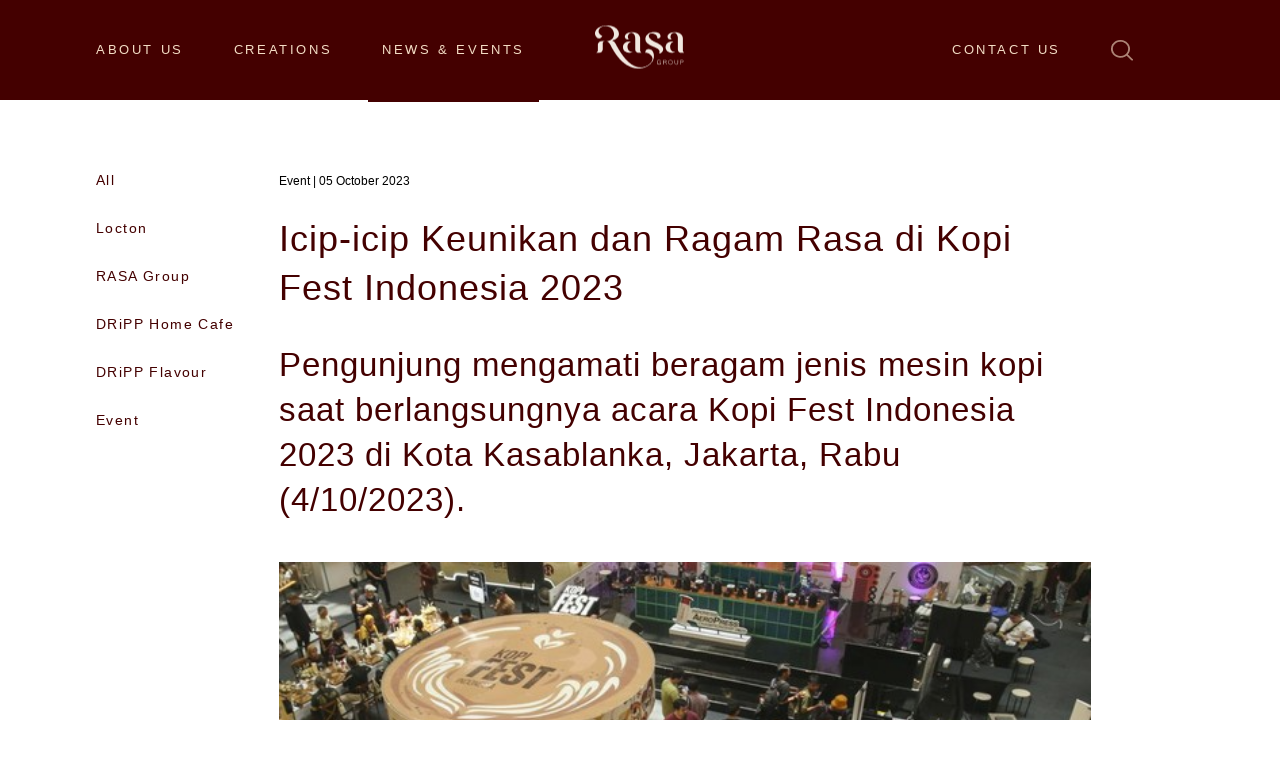

--- FILE ---
content_type: text/html; charset=UTF-8
request_url: https://rasagroup.co.id/news/76/icip-icip-keunikan-dan-ragam-rasa-di-kopi-fest-indonesia-2023
body_size: 2971
content:
<!DOCTYPE html><html lang="en"><head><meta charset="utf-8"><meta http-equiv="X-UA-Compatible" content="IE=edge,chrome=1"><title>News & Events - PT Multi Citra Rasa</title><meta name="description" content="Rasa Group"><meta name="keywords" content="Rasa Group"/><meta name="viewport" content="width=device-width, initial-scale=1, minimum-scale=1"><base href="https://www.rasagroup.co.id/"/><link rel="stylesheet" media="screen"href="includes/css/styles.css"><link rel="stylesheet" media="print" href="includes/css/print.css"/><link rel="shortcut icon" href="/assets/images/favicon.ico" type="image/x-icon"><meta property="og:url" content="https://www.rasagroup.co.idnews/76/icip-icip-keunikan-dan-ragam-rasa-di-kopi-fest-indonesia-2023"/><meta property="og:type" content="article"/><meta property="og:title" content="ICIP-ICIP KEUNIKAN DAN RAGAM RASA DI KOPI FEST INDONESIA 2023"/><meta property="og:description" content="Jakarta - Setelah sukses di Medan, Semarang dan Bandung, Kopi Fest Indonesia 2023 kini menggelar acara puncak di Jakarta.Kopi Fest Indonesia 2023 tersebut berlangsung 4 hingga 8 Oktober 2023 sebagai ajang berkumpulnya para pelaku industri UMKM dan pecinta kopi dengan menghadirkan berbagai jenis kopi serta alat pembuat kopi."/><meta property="og:image" content="https://www.rasagroup.co.id/assets/news/G-kopi-fest-indonesia-2023-hadir-di-jakarta-yiw2.jpg"/></head><body id="top"><header><nav class="top-menu"><div><a href="about">About Us</a><div class="sub-menu"><div class="swrapper"><div class="sub-menu-scroll"><a href="about/certification"><figure><img src="./assets/articles/" alt="image"><figcaption>Certification</figcaption></figure></a><a href="about/our-customer"><figure><img src="./assets/articles/" alt="image"><figcaption>Our Customer</figcaption></figure></a><a href="about/milestone"><figure><img src="./assets/articles/" alt="image"><figcaption>Milestone</figcaption></figure></a></div></div></div></div><div><a href="brands">Creations</a><div class="sub-menu"><div class="swrapper"><div class="sub-menu-scroll"><a href="brands/chocolatie-maison"><figure><img src="./assets/brands/Chocolatie-Maison.png" alt="image"><figcaption>Chocolatie Maison</figcaption></figure></a><a href="brands/ramoe"><figure><img src="./assets/brands/RAMOE.png" alt="image"><figcaption>Ramoe</figcaption></figure></a><a href="brands/dripp-flavour"><figure><img src="./assets/brands/Logo-DRiPP-290-px.png" alt="image"><figcaption>DRiPP Flavour</figcaption></figure></a><a href="brands/flavorshot"><figure><img src="./assets/brands/Logo-Flavorshoot.png" alt="image"><figcaption>FLAVORSHOT</figcaption></figure></a><a href="brands/multibev"><figure><img src="./assets/brands/Logo-Multibev-290px.png" alt="image"><figcaption>MULTIBEV</figcaption></figure></a></div></div></div></div><div><a href="news" class="act">News & Events</a></div></nav><a href="/" class="com-logo"><img src="/assets/images/logo_RASA.png" alt="PT Multi Citra Rasa" width="90" height="43"/></a><nav class="top-menu"><div><a href="contact-us">Contact Us</a></div><div><a href="#" class="openFrm"><img src="/assets/images/search.png" alt="search"/></a></div><form action="/search/go" method="post" class="frmSearch"><img src="/assets/images/search.png" alt="search"/><input type="text" name="keyword"><button type="button" class="closeFrm"><img src="/assets/images/scclose.png" alt="close"/></button></form></nav><button class="btn-menu hamburger" type="button"><span class="hamburger-box"><span class="hamburger-inner"></span></span></button></header><nav class="menu-slider"><div><ul><li><a href="about">About Us</a><ul><li><a href="about/certification">Certification</a></li><li><a href="about/our-customer">Our Customer</a></li><li><a href="about/milestone">Milestone</a></li></ul></li><li><a href="brands">Creations</a><ul><li><a href="brands/chocolatie-maison">Chocolatie Maison</a></li><li><a href="brands/ramoe">Ramoe</a></li><li><a href="brands/dripp-flavour">DRiPP Flavour</a></li><li><a href="brands/flavorshot">FLAVORSHOT</a></li><li><a href="brands/multibev">MULTIBEV</a></li></ul></li><li><a href="news">News & Events</a></li><li><a href="contact-us">Contact Us</a></li><li><a href="search">Search</a></li></ul></div></nav><main class="news"><section class="content-2col"><aside><h3><span></span></h3><div><ul><li><a href="https://www.rasagroup.co.id/news/all" title="All">All</a></li><li><a href="https://www.rasagroup.co.id/news/locton" title="Locton">Locton</a></li><li><a href="https://www.rasagroup.co.id/news/rasa-group" title="RASA Group">RASA Group</a></li><li><a href="https://www.rasagroup.co.id/news/dripp-home-cafe" title="DRiPP Home Cafe">DRiPP Home Cafe</a></li><li><a href="https://www.rasagroup.co.id/news/dripp-flavour" title="DRiPP Flavour">DRiPP Flavour</a></li><li><a href="https://www.rasagroup.co.id/news/event" title="Event">Event</a></li></ul></div></aside><div class="content news-read"><div class="cat-date">Event | 05 October 2023</div><h1>Icip-icip Keunikan dan Ragam Rasa di Kopi Fest Indonesia 2023</h1><h2>Pengunjung mengamati beragam jenis mesin kopi saat berlangsungnya acara Kopi Fest Indonesia 2023 di Kota Kasablanka, Jakarta, Rabu (4/10/2023).</h2><img src="./assets/news/icip-icip-keunikan-dan-ragam-rasa-di-kopi-fest-indonesia-2023_169.jpeg" alt="image"/><p>Jakarta - Setelah sukses di Medan, Semarang dan Bandung, Kopi Fest Indonesia 2023 kini menggelar acara puncak di Jakarta.<br/>Kopi Fest Indonesia 2023 tersebut berlangsung 4 hingga 8 Oktober 2023 sebagai ajang berkumpulnya para pelaku industri UMKM dan pecinta kopi dengan menghadirkan berbagai jenis kopi serta alat pembuat kopi.</p><p>Setelah menggelar acara di Medan, Semarang, dan Bandung, kali ini Kopi Fest Indonesia 2023 menggelar kegiatan puncaknya di Jakarta.&nbsp;</p><p>Pengunjung akan mendapatkan pengalaman baru dan terlibat mengikuti berbagai aktivitas dalam industri berbasis kopi di Indonesia, termasuk menikmati keunikan beragam rasa kopi yang ada dalam kegiatan tersebut.</p><p>Nantinya pengunjung juga dapat menonton final 2 kompetisi meracik kopi dan minuman prestisius berskala nasional hingga internasional.&nbsp;</p><p>Ajang Indonesia AeroPress Championship akan mempertemukan berbagai kalangan untuk bersaing dalam sebuah kompetisi unik, mulai dari penyeduh kopi rumahan hingga para profesional yang menggunakan AeroPress, alat kopi yang populer di antara para pecinta kopi.</p><p>Para pemenang dari tiap kota tersebut akan ditandingkan kembali dalam babak final di Jakarta tanggal 5 Oktober 2023. Pemenang dari babak ini akan dikirimkan menjadi perwakilan Indonesia di Melbourne, Australia, untuk berlaga di World AeroPress Championship 2023 dan berhadapan para juara dari negara-negara lain.</p><p>&nbsp;</p><p>Rifkianto Nugroho<br/>detikTravel</p><p>https://travel.detik.com/fototravel/d-6965154/icip-icip-keunikan-dan-ragam-rasa-di-kopi-fest-indonesia-2023/1</p></div><div class="sharethis"><div data-network="linkedin" class="st-custom-button"><img src="/assets/images/s_in.png" alt="E-mail" title="E-mail"></div><div data-network="facebook" class="st-custom-button"><img src="/assets/images/s_fb.png" alt="Facebook" title="Facebok"></div><div data-network="twitter" class="st-custom-button"><img src="/assets/images/s_twitter.png" alt="Twitter" title="Twitter"></div><div data-network="whatsapp" class="st-custom-button"><img src="/assets/images/s_wa.png" alt="Whatsapp" title="Facebok"></div><div data-network="print" class="st-custom-button"><img src="/assets/images/s_print.png" alt="Print" title="Print"></div></div></section><section class="news-related"><h1><span>RELATED ARTICLE</span></h1><div class="rel-grid"><div class="rel-item"><a href="/news/83/kota-jakarta-jadi-puncak-kopi-fest-indonesia-2023-dengan-beragam-aktivitas-menarik"><figure><img src="./assets/news/1111.jpg"></figure><div><div>Event | 06 October 2023</div><h2>Kota Jakarta Jadi Puncak Kopi Fest Indonesia 2023 dengan Beragam Aktivitas Menarik</h2><p>Pengunjung akan mendapatkan pengalaman baru dan terlibat mengikuti berbagai aktivitas&#8230;</p><span>Read More</span></div></a></div><div class="rel-item"><a href="/news/84/mencicipi-beragam-jenis-kopi-nusantara-di-kopi-fest-indonesia-2023"><figure><img src="./assets/news/"></figure><div><div>Event | 06 October 2023</div><h2>Mencicipi Beragam Jenis Kopi Nusantara di Kopi Fest Indonesia 2023</h2><p>Kopi Fest Indonesia 2023 mengajak pengunjung menikmati pengalaman baru dan terlibat&#8230;</p><span>Read More</span></div></a></div><div class="rel-item"><a href="/news/85/mencicipi-beragam-jenis-kopi-nusantara-di-kopi-fest-indonesia-2023"><figure><img src="./assets/news/1242677_72021.jpg"></figure><div><div>Event | 06 October 2023</div><h2>Mencicipi Beragam Jenis Kopi Nusantara di Kopi Fest Indonesia 2023</h2><p>Kopi Fest Indonesia 2023 mengajak pengunjung menikmati pengalaman baru dan terlibat&#8230;</p><span>Read More</span></div></a></div></div></section></main><footer><div><h5>PT Multi Citra Rasa</h5>	Jalan Imam Bonjol No. 9<br/>
Karawaci 15139<br/>
Indonesia</div><div><img src="/assets/images/logo2.png" alt="logo"/></div><div><div class="social-media"><a href="https://www.facebook.com/drippflavour" target="_blank"><img src="/assets/images/ico-facebook.svg"></a><a href="http://www.instagram.com/drippflavour" target="_blank"><img src="/assets/images/ico-instagram.svg"></a><a href="https://twitter.com/" target="_blank"><img src="/assets/images/ico-twitter.svg"></a></div></div></footer><script src="includes/js/plugin.min.js"></script><script type="text/javascript" src="https://platform-api.sharethis.com/js/sharethis.js#property=5d4bbcba3387b20012d77056&product=inline-share-buttons"></script><script src="https://cdnjs.cloudflare.com/ajax/libs/jquery-validate/1.19.2/jquery.validate.min.js"></script><script src="https://cdnjs.cloudflare.com/ajax/libs/jquery-validate/1.19.2/additional-methods.min.js"></script><script src="https://www.google.com/recaptcha/api.js?hl=en" async defer></script><script src="includes/js/main.min.js"></script></body></html>

--- FILE ---
content_type: text/css
request_url: https://www.rasagroup.co.id/includes/css/styles.css
body_size: 10222
content:
/*! normalize.css v8.0.1 | MIT License | github.com/necolas/normalize.css */html{line-height:1.15;-webkit-text-size-adjust:100%}body{margin:0}main{display:block}h1{font-size:2em;margin:.67em 0}hr{box-sizing:content-box;height:0;overflow:visible}pre{font-family:monospace,monospace;font-size:1em}a{background-color:transparent}abbr[title]{border-bottom:none;text-decoration:underline;text-decoration:underline dotted}b,strong{font-weight:bolder}code,kbd,samp{font-family:monospace,monospace;font-size:1em}small{font-size:80%}sub,sup{font-size:75%;line-height:0;position:relative;vertical-align:baseline}sub{bottom:-0.25em}sup{top:-0.5em}img{border-style:none}button,input,optgroup,select,textarea{font-family:inherit;font-size:100%;line-height:1.15;margin:0}button,input{overflow:visible}button,select{text-transform:none}[type=button],[type=reset],[type=submit],button{-webkit-appearance:button}[type=button]::-moz-focus-inner,[type=reset]::-moz-focus-inner,[type=submit]::-moz-focus-inner,button::-moz-focus-inner{border-style:none;padding:0}[type=button]:-moz-focusring,[type=reset]:-moz-focusring,[type=submit]:-moz-focusring,button:-moz-focusring{outline:1px dotted ButtonText}fieldset{padding:.35em .75em .625em}legend{box-sizing:border-box;color:inherit;display:table;max-width:100%;padding:0;white-space:normal}progress{vertical-align:baseline}textarea{overflow:auto}[type=checkbox],[type=radio]{box-sizing:border-box;padding:0}[type=number]::-webkit-inner-spin-button,[type=number]::-webkit-outer-spin-button{height:auto}[type=search]{-webkit-appearance:textfield;outline-offset:-2px}[type=search]::-webkit-search-decoration{-webkit-appearance:none}::-webkit-file-upload-button{-webkit-appearance:button;font:inherit}details{display:block}summary{display:list-item}template{display:none}[hidden]{display:none}@font-face{font-family:'Juana';src:url('fonts/Juana-Light.woff2') format('woff2'),url('fonts/Juana-Light.woff') format('woff');font-weight:300;font-style:normal;font-display:swap}@font-face{font-family:'Juana';src:url('fonts/Juana-ExtraLight.woff2') format('woff2'),url('fonts/Juana-ExtraLight.woff') format('woff');font-weight:200;font-style:normal;font-display:swap}@font-face{font-family:'Juana';src:url('fonts/Juana-Bold.woff2') format('woff2'),url('fonts/Juana-Bold.woff') format('woff');font-weight:bold;font-style:normal;font-display:swap}@font-face{font-family:'Juana';src:url('fonts/Juana-Thin.woff2') format('woff2'),url('fonts/Juana-Thin.woff') format('woff');font-weight:100;font-style:normal;font-display:swap}@font-face{font-family:'Juana';src:url('fonts/Juana-Medium.woff2') format('woff2'),url('fonts/Juana-Medium.woff') format('woff');font-weight:500;font-style:normal;font-display:swap}@font-face{font-family:'Fira Sans';src:url('fonts/FiraSans-Bold.woff2') format('woff2'),url('fonts/FiraSans-Bold.woff') format('woff');font-weight:bold;font-style:normal;font-display:swap}@font-face{font-family:'Fira Sans';src:url('fonts/FiraSans-Light.woff2') format('woff2'),url('fonts/FiraSans-Light.woff') format('woff');font-weight:300;font-style:normal;font-display:swap}@font-face{font-family:'Fira Sans';src:url('fonts/FiraSans-Medium.woff2') format('woff2'),url('fonts/FiraSans-Medium.woff') format('woff');font-weight:500;font-style:normal;font-display:swap}@font-face{font-family:'Fira Sans';src:url('fonts/FiraSans-Regular.woff2') format('woff2'),url('fonts/FiraSans-Regular.woff') format('woff');font-weight:normal;font-style:normal;font-display:swap}.juana{font-family:'Juana',sans-serif}.fira{font-family:'Fira Sans',sans-serif}.home-banners{width:100%;overflow:hidden;position:relative}.home-banners div.home-banners--slider{display:block;overflow:hidden}@media only screen and (min-width: 1025px){.home-banners div.home-banners--slider{width:100%}}@media only screen and (min-width: 820px) and (max-width: 1024px){.home-banners div.home-banners--slider{width:100%}}@media only screen and (max-width: 819px){.home-banners div.home-banners--slider{width:100%}}.home-banners div.home-banners--slider picture{display:block}.home-banners div.home-banners--slider picture img{display:block;object-fit:cover;width:100%;height:100vh;color:transparent}.home-banners .caption-container{position:absolute;top:60%;text-align:center;z-index:9;opacity:0;width:100%;transform:translateY(-50%)}@media only screen and (max-width: 819px){.home-banners .caption-container{top:50%}}.home-banners .caption-container div.h1{font-family:'Juana',sans-serif;color:#fff;font-weight:500;text-shadow:0 4px 4px rgba(0,0,0,0.1)}@media only screen and (min-width: 1025px),only screen and (min-width: 820px) and (max-width: 1024px){.home-banners .caption-container div.h1{font-size:74px;line-height:78px;margin:0 0 45px;letter-spacing:.1em}}@media only screen and (max-width: 819px){.home-banners .caption-container div.h1{font-size:48px;line-height:56px;margin:0 0 40px;letter-spacing:.1em}}.home-banners .caption-container a{display:block;margin:0 auto;width:75px;height:75px;background-image:url("data:image/svg+xml,%3Csvg width='75' height='75' viewBox='0 0 75 75' fill='none' xmlns='http://www.w3.org/2000/svg'%3E%3Ccircle cx='37.5' cy='37.5' r='37.5' fill='white'/%3E%3Cpath d='M34 27L45 38L34 49' stroke='%23440000' stroke-width='2'/%3E%3C/svg%3E%0A")}.home-banners .caption-container a:hover{background-image:url("data:image/svg+xml,%3Csvg width='75' height='75' viewBox='0 0 75 75' fill='none' xmlns='http://www.w3.org/2000/svg'%3E%3Ccircle cx='37.5' cy='37.5' r='37.5' fill='%23440000'/%3E%3Cpath d='M31 21L48 38L31 55' stroke='%23F3DCC4' stroke-width='2'/%3E%3C/svg%3E%0A")}.home-banners .caption-container.slick-initialized{opacity:1}.page-banner{position:absolute;top:0;left:0;width:100%;z-index:1}@media only screen and (min-width: 1025px){.page-banner{height:400px}}@media only screen and (min-width: 820px) and (max-width: 1024px){.page-banner{height:418px}}@media only screen and (max-width: 819px){.page-banner{height:258px}}.page-banner picture,.page-banner img{display:block;width:100%;object-fit:cover}@media only screen and (min-width: 1025px){.page-banner picture,.page-banner img{height:400px}}@media only screen and (min-width: 820px) and (max-width: 1024px){.page-banner picture,.page-banner img{height:418px}}@media only screen and (max-width: 819px){.page-banner picture,.page-banner img{height:258px}}.page-banner h1{position:absolute;color:#A3CBCE;mix-blend-mode:overlay;opacity:.6;margin:0;left:0}@media only screen and (min-width: 1025px){.page-banner h1{padding:0 7.5vw}}@media only screen and (min-width: 820px) and (max-width: 1024px){.page-banner h1{padding:0 6.8vw}}@media only screen and (max-width: 819px){.page-banner h1{padding:0 6.5vw}}@media only screen and (min-width: 1025px){.page-banner h1{top:118px;font-size:61px;line-height:71px}}@media only screen and (min-width: 820px) and (max-width: 1024px){.page-banner h1{top:110px;font-size:60px;line-height:70px}}@media only screen and (max-width: 819px){.page-banner h1{top:116px;font-size:36px;line-height:42px}}body>header{display:flex;justify-content:space-between;align-items:center;position:fixed;top:0;left:0;width:100%;z-index:9999;background-color:#440000;height:100px}@media only screen and (min-width: 1025px){body>header{padding:0 7.5vw}}@media only screen and (min-width: 820px) and (max-width: 1024px){body>header{padding:0 6.8vw}}@media only screen and (max-width: 819px){body>header{padding:0 6.5vw}}body>header .top-menu{display:grid;grid-template-columns:repeat(3, auto);grid-column-gap:50px}@media only screen and (min-width: 820px) and (max-width: 1024px),only screen and (max-width: 819px){body>header .top-menu{display:none}}body>header .top-menu a{font-family:'Juana',sans-serif;display:flex;align-items:center;height:100px;color:#F3DCC4;font-weight:300;font-size:13px;line-height:20px;letter-spacing:.2em;text-transform:uppercase;position:relative}body>header .top-menu a.act:after{content:"";position:absolute;display:block;height:2px;bottom:-2px;right:-14px;left:-14px;background-color:#400}body>header .top-menu .frmSearch{position:absolute;top:0;bottom:0;right:7.5vw;width:30vw;background-color:#400;display:flex;align-items:center;display:none}body>header .top-menu .frmSearch.show{display:flex}body>header .top-menu .frmSearch button{border:0;background-color:transparent}body>header .top-menu .frmSearch input{font-family:'Juana',sans-serif;color:rgba(243,220,196,0.8);flex:1;border:0;background-color:transparent;border-bottom:1px solid rgba(243,220,196,0.6);font-weight:400;letter-spacing:2px;text-transform:uppercase;padding:9px;margin:0 5px;font-size:12px}body>header .sub-menu{position:absolute;top:100px;left:0;width:100%;opacity:0}body>header .sub-menu .swrapper{background-color:#400;width:100%;overflow:hidden;transition:all .3s}body>header .sub-menu .sub-menu-scroll{width:100%;display:flex;justify-content:center;transition:all .3s}body>header .sub-menu .sub-menu-scroll a{flex:0 0 20%;display:block;height:auto}body>header .sub-menu .sub-menu-scroll a img{display:block;object-fit:cover;width:100%;height:142px;filter:brightness(.8);transition:all .2s}body>header .sub-menu .sub-menu-scroll a figcaption{padding:16px;text-align:center;opacity:.6;transition:all .2s}body>header .sub-menu .sub-menu-scroll a:hover img{filter:brightness(1)}body>header .sub-menu .sub-menu-scroll a:hover figcaption{opacity:1}body>header .sub-menu .nav{position:absolute;display:none;top:0;bottom:0;width:40px;background-color:#fff;opacity:.7;cursor:pointer;background-image:url("data:image/svg+xml,%3Csvg width='14' height='24' viewBox='0 0 14 24' fill='none' xmlns='http://www.w3.org/2000/svg'%3E%3Cpath d='M13 23L2 12L13 1' stroke='%23440000' stroke-width='2'/%3E%3C/svg%3E%0A");background-position:50% 50%;background-repeat:no-repeat;transition:all .3s}body>header .sub-menu .nav:hover{opacity:.95}body>header .sub-menu .nav.visible{display:block}body>header .sub-menu .nav.prev{left:0}body>header .sub-menu .nav.next{right:0;transform:scale(-1)}@media only screen and (min-width: 1025px){.com-logo{position:absolute;top:50%;left:50%;transform:translate(-50%, -50%)}}body>nav.menu-slider{background-color:#400;position:fixed;top:0;left:100%;width:100%;bottom:0;z-index:998;display:flex;align-items:center;justify-content:center;transition:all .2s}@media only screen and (min-width: 1025px){body>nav.menu-slider{display:none}}@media only screen and (max-width: 819px){body>nav.menu-slider{top:100px;display:block;overflow-y:scroll}}@media only screen and (max-width: 819px){body>nav.menu-slider>div{overflow:hidden}}body>nav.menu-slider>div>ul{list-style:none;padding:0;margin:0;display:flex;justify-content:center;flex-wrap:wrap}@media only screen and (max-width: 819px){body>nav.menu-slider>div>ul{display:block}}body>nav.menu-slider>div>ul>li{text-align:center}@media only screen and (min-width: 820px) and (max-width: 1024px){body>nav.menu-slider>div>ul>li{width:33%}}@media only screen and (max-width: 819px){body>nav.menu-slider>div>ul>li{width:100%;margin-bottom:50px}}body>nav.menu-slider>div>ul>li>a{font-family:'Juana',sans-serif;text-transform:uppercase;color:#F3DCC4;font-weight:300;font-size:24px;line-height:36px;letter-spacing:.2em}body>nav.menu-slider>div>ul>li ul{list-style:none;padding:0;margin:0;display:block;margin-top:20px}body>nav.menu-slider>div>ul>li ul li{width:100%;margin-bottom:16px;text-align:center}@media only screen and (min-width: 820px) and (max-width: 1024px){body>nav.menu-slider>div>ul>li ul li:last-of-type{margin-bottom:100px}}body>nav.menu-slider>div>ul>li ul li a{font-family:'Juana',sans-serif;color:#F3DCC499;text-transform:uppercase;font-weight:300;font-size:14px;line-height:20px;letter-spacing:.1em}body>header.open+nav.menu-slider{transform:translateX(-100%)}.slick-slider{position:relative;display:block;box-sizing:border-box;-webkit-touch-callout:none;-webkit-user-select:none;-khtml-user-select:none;-moz-user-select:none;-ms-user-select:none;user-select:none;-ms-touch-action:pan-y;touch-action:pan-y;-webkit-tap-highlight-color:transparent}.slick-list{position:relative;overflow:hidden;display:block;margin:0;padding:0}.slick-list:focus{outline:none}.slick-list.dragging{cursor:pointer;cursor:hand}.slick-slider .slick-track,.slick-slider .slick-list{-webkit-transform:translate3d(0, 0, 0);-moz-transform:translate3d(0, 0, 0);-ms-transform:translate3d(0, 0, 0);-o-transform:translate3d(0, 0, 0);transform:translate3d(0, 0, 0)}.slick-track{position:relative;left:0;top:0;display:block;margin-left:auto;margin-right:auto}.slick-track:before,.slick-track:after{content:"";display:table}.slick-track:after{clear:both}.slick-loading .slick-track{visibility:hidden}.slick-slide{float:left;height:100%;min-height:1px;display:none}[dir="rtl"] .slick-slide{float:right}.slick-slide img{display:block}.slick-slide.slick-loading img{display:none}.slick-slide.dragging img{pointer-events:none}.slick-initialized .slick-slide{display:block}.slick-loading .slick-slide{visibility:hidden}.slick-vertical .slick-slide{display:block;height:auto;border:1px solid transparent}.slick-arrow.slick-hidden{display:none}.slick-loading .slick-list{background:#fff url('../../assets/images/ajax-loader.gif') center center no-repeat}.slick-dots{list-style:none;display:block;text-align:center;padding:0;margin:0;width:100%}@font-face{font-family:'slick';font-weight:normal;font-style:normal;src:url('fonts/slick.eot');src:url('fonts/slick.eot?#iefix') format('embedded-opentype'),url('fonts/slick.woff') format('woff'),url('fonts/slick.ttf') format('truetype'),url('fonts/slick.svg#slick') format('svg')}.slick-dots li{position:relative;display:inline-block;height:9px;width:9px;margin:0 8px;padding:0;cursor:pointer}@media only screen and (min-width: 1025px),only screen and (min-width: 820px) and (max-width: 1024px){.slick-dots li{height:10px;width:10px}}.slick-dots li button{border:0;background:transparent;display:block;height:9px;width:9px;outline:none;line-height:6px;font-size:0px;color:transparent;padding:0;cursor:pointer}@media only screen and (min-width: 1025px),only screen and (min-width: 820px) and (max-width: 1024px){.slick-dots li button{height:10px;width:10px;line-height:10px}}.slick-dots li button:hover,.slick-dots li button:focus{outline:none}.slick-dots li button:hover:before,.slick-dots li button:focus:before{opacity:1}.slick-dots li button:before{position:absolute;top:0;left:0;content:"•";width:9px;height:9px;font-family:"slick";font-size:9px;line-height:9px;text-align:center;color:rgba(68,0,0,0.3);opacity:.25;-webkit-font-smoothing:antialiased;-moz-osx-font-smoothing:grayscale}@media only screen and (min-width: 1025px),only screen and (min-width: 820px) and (max-width: 1024px){.slick-dots li button:before{height:10px;width:10px;line-height:10px;font-size:10px}}.slick-dots li.slick-active button:before{color:#400;opacity:.75}.slick-slider div{transition:none}.hamburger{padding:0;cursor:pointer;border:0;margin:0;overflow:visible;display:flex;align-items:center;justify-content:center;background-color:transparent;z-index:9}@media only screen and (min-width: 1025px){.hamburger{display:none}}.hamburger:hover{opacity:.9}.hamburger-box{width:28px;height:calc((2px * 3) + (6px * 2));display:block;position:relative}.hamburger-inner{display:block}.hamburger-inner,.hamburger-inner::before,.hamburger-inner::after{width:28px;height:2px;background-color:#F3DCC4;position:absolute;transition:all .3s ease}.hamburger-inner::before,.hamburger-inner::after{content:"";display:block}.hamburger-inner{top:0px}.hamburger-inner::before{top:calc(2px + 6px)}.hamburger-inner::after{top:calc((2px * 2) + (6px * 2))}.open .hamburger-inner{transform:translate3d(0, calc(2px + 6px), 0) rotate(45deg)}.open .hamburger-inner::before{transform:rotate(-45deg) translate3d(calc(2px + 6px), calc((2px + 6px) * -1), 0);opacity:0}.open .hamburger-inner::after{transform:translate3d(0, calc(((2px * 2) + (6px * 2)) * -1), 0) rotate(-90deg)}button{cursor:pointer}.lg-arrow{position:relative;display:inline-block;width:109px;min-height:34px;background-image:url("data:image/svg+xml,%3Csvg width='160' height='8' viewBox='0 0 160 8' fill='none' xmlns='http://www.w3.org/2000/svg'%3E%3Cpath d='M159.354 4.35355C159.549 4.15829 159.549 3.84171 159.354 3.64645L156.172 0.464466C155.976 0.269204 155.66 0.269204 155.464 0.464466C155.269 0.659728 155.269 0.976311 155.464 1.17157L158.293 4L155.464 6.82843C155.269 7.02369 155.269 7.34027 155.464 7.53553C155.66 7.7308 155.976 7.7308 156.172 7.53553L159.354 4.35355ZM0 4.5H159V3.5H0V4.5Z' fill='%23440000'/%3E%3C/svg%3E%0A");background-position:100% 50%;background-repeat:no-repeat;transition:all .3s}.lg-arrow:hover,.lg-arrow-hover{display:inline-block;min-width:160px;min-height:44px;background-position:100% 50%;background-repeat:no-repeat}.btn-framed{font-family:'Fira Sans',sans-serif;display:inline-block;border:1px solid #F3DCC4;color:#F3DCC4;background-color:transparent;padding:8px 30px;font-size:13px;line-height:22px}.gallery--nav,.taste--nav{display:flex;justify-content:flex-end}.gallery--nav span,.taste--nav span{cursor:pointer;display:inline-block;width:50px;height:50px;border:1px solid #F3DCC4;border-radius:50%;background-image:url("data:image/svg+xml,%3Csvg width='14' height='25' viewBox='0 0 14 25' fill='none' xmlns='http://www.w3.org/2000/svg'%3E%3Cpath d='M1 1L12.3334 12.3842L1 23.7683' stroke='%23F3DCC4'/%3E%3C/svg%3E");background-repeat:no-repeat;background-position:50%}.gallery--nav span:hover,.taste--nav span:hover{border-color:#400;background-image:url("data:image/svg+xml,%3Csvg width='14' height='25' viewBox='0 0 14 25' fill='none' xmlns='http://www.w3.org/2000/svg'%3E%3Cpath d='M1 1L12.3334 12.3842L1 23.7683' stroke='%23440000'/%3E%3C/svg%3E")}.gallery--nav span.prev,.taste--nav span.prev{transform:scaleX(-1);margin-right:12px}#overlay{position:fixed;display:flex;align-items:center;justify-content:center;top:0;bottom:0;left:0;right:0;background-color:rgba(20,20,20,0.5);z-index:9999}#overlay.hide{display:none}#overlay .popup--wrap{display:inline-block;position:relative}@media only screen and (max-width: 819px){}#overlay .popup--wrap.loading{background-image:url('/assets/images/ajax-loader.gif');background-position:50%;background-repeat:no-repeat}#overlay .popup--wrap>.popup--close{display:block;position:absolute;top:0px;right:0;cursor:pointer}@media only screen and (min-width: 1025px),only screen and (min-width: 820px) and (max-width: 1024px){#overlay .popup--wrap>.popup--close{top:0px;right:0px}}@media only screen and (max-width: 819px){#overlay .popup--wrap>.popup--close{top:0px;right:0px;display:none}}#overlay .popup--content{min-width:46.5vw;min-height:300px;max-width:90vw;background-color:#fff}@media only screen and (min-width: 1025px){#overlay .popup--content{padding:65px}}@media only screen and (min-width: 820px) and (max-width: 1024px){#overlay .popup--content{padding:55px 60px}}@media only screen and (max-width: 819px){#overlay .popup--content{padding:50px;max-width:100%}}.popup--content.message{text-align:center;background-color:#F3DCC4 !important}@media only screen and (max-width: 819px){.popup--content.message{padding:50px 50px 50px 50px;margin:0 auto;max-width:90vw !important;margin-top:50vh;transform:translateY(-50%)}}.popup--content.message h3{font-size:36px;margin-bottom:20px}@media only screen and (max-width: 819px){.popup--content.message h3{font-size:24px;line-height:32px}}.popup--content.message p{max-width:400px;margin:0 auto;line-height:21px}.popup--content.message svg{display:block;margin:0 auto 40px}.popup--content.message button{margin-top:40px;color:#fff;background-color:#400;border:1px solid #400;cursor:pointer;font-size:18px;line-height:21px;width:164px;height:48px}@media only screen and (max-width: 819px){.popup--content.message button{font-size:14px;height:40px}}*{outline:0;margin:0;outline-color:transparent;box-sizing:border-box;min-height:0;min-width:0;-webkit-font-smoothing:antialiased;-moz-osx-font-smoothing:grayscale;text-rendering:optimizeLegibility;transition:width .2s}a{text-decoration:none}iframe{border:0}#st_gdpr_iframe{bottom:0}.st-custom-button{cursor:pointer}.ul-reset{list-style:none;padding:0;margin:0}body{font-family:'Fira Sans',sans-serif;font-weight:300}@media only screen and (min-width: 1025px){body{font-size:16px;line-height:22px}}@media only screen and (min-width: 820px) and (max-width: 1024px){body{font-size:14px;line-height:18px}}@media only screen and (max-width: 819px){body{font-size:15px;line-height:22px}}body.fixed{overflow:hidden}@media only screen and (min-width: 1025px){.p-lr{padding:0 7.5vw}}@media only screen and (min-width: 820px) and (max-width: 1024px){.p-lr{padding:0 6.8vw}}@media only screen and (max-width: 819px){.p-lr{padding:0 6.5vw}}main{padding-top:100px}@media only screen and (min-width: 1025px){main{min-height:calc(100vh - 117px)}}@media only screen and (min-width: 820px) and (max-width: 1024px){main{min-height:calc(100vh - 85px)}}@media only screen and (max-width: 819px){main{min-height:calc(100vh - 129px - 207px)}}h1,h2,h3{font-family:'Juana',sans-serif;color:#400;margin:0;font-weight:300;letter-spacing:1px}@media only screen and (max-width: 819px){h1,h2,h3{letter-spacing:normal}}footer{background-color:#400;color:#F3DCC4}@media only screen and (min-width: 1025px){footer{padding:0 7.5vw}}@media only screen and (min-width: 820px) and (max-width: 1024px){footer{padding:0 6.8vw}}@media only screen and (max-width: 819px){footer{padding:0 6.5vw}}@media only screen and (min-width: 1025px){footer{display:flex;justify-content:space-between;align-items:center;height:117px}footer>div{width:30%;font-size:10px;line-height:12px;letter-spacing:.1em}footer>div h5{font-size:10px;line-height:12px}}@media only screen and (min-width: 820px) and (max-width: 1024px){footer{display:flex;justify-content:space-between;align-items:center;height:85px}footer>div{width:30%;font-size:10px;line-height:12px;letter-spacing:.1em}footer>div h5{font-size:10px;line-height:12px}}@media only screen and (max-width: 819px){footer{display:flex;justify-content:space-between;align-items:center;flex-wrap:wrap;padding-top:33px;padding-bottom:33px;font-size:10px;line-height:15px}footer div{order:2}}footer>div:nth-child(2){text-align:center}@media only screen and (max-width: 819px){footer>div:nth-child(2){order:1;flex:0 0 100%;margin-bottom:30px}}footer .social-media{display:flex;align-items:center;justify-content:flex-end}footer .social-media a{display:block;margin-left:28px}.ftext{font-family:'Juana',sans-serif;font-weight:300;text-align:center;border-top:1px solid #F3DCC4;letter-spacing:.1em;color:#400}@media only screen and (min-width: 1025px){.ftext{width:70.7vw;margin:60px auto 0;padding:40px 80px;font-size:33px;line-height:45px}}@media only screen and (min-width: 820px) and (max-width: 1024px){.ftext{width:70.7vw;margin:40px auto 0;padding:40px 80px;font-size:23px;line-height:32px}}@media only screen and (max-width: 819px){.ftext{margin:40px 6.5vw 0;padding:48px 0;font-size:28px;line-height:40px}}@media only screen and (min-width: 1025px){.ftext div{font-size:24px;margin-top:30px;margin-bottom:12px}}@media only screen and (min-width: 820px) and (max-width: 1024px){.ftext div{font-size:20px;margin-top:30px;margin-bottom:10px}}@media only screen and (max-width: 819px){.ftext div{font-size:22px;margin-top:20px;margin-bottom:15px}}.ftext a{display:inline-flex;background-image:url("data:image/svg+xml,%3Csvg width='31' height='31' viewBox='0 0 31 31' fill='none' xmlns='http://www.w3.org/2000/svg'%3E%3Cpath d='M15.0366 10.5975C12.33 10.5975 9.92415 12.7026 9.92415 15.7099C9.92415 18.4165 12.0293 20.8224 15.0366 20.8224C18.0439 20.8224 20.149 18.7172 20.149 15.7099C20.149 13.0033 17.7432 10.5975 15.0366 10.5975ZM30.0732 15.7099C30.0732 13.6048 30.0732 11.4997 30.0732 9.39456C30.0732 6.9887 29.4717 4.88358 27.6673 3.07919C25.8629 1.2748 23.7578 0.67334 21.352 0.67334C19.2468 0.67334 17.1417 0.67334 15.0366 0.67334C12.9315 0.67334 10.8263 0.67334 8.72122 0.67334C6.31536 0.67334 4.21024 1.2748 2.40585 3.07919C0.601464 4.88358 0 6.9887 0 9.39456C0 11.4997 0 13.6048 0 15.7099C0 17.815 0 19.9202 0 22.0253C0 24.4311 0.601464 26.5363 2.40585 28.3407C4.21024 30.1451 6.31536 30.7465 8.72122 30.7465C10.8263 30.7465 12.9315 30.7465 15.0366 30.7465C17.1417 30.7465 19.2468 30.7465 21.352 30.7465C23.7578 30.7465 25.8629 30.1451 27.6673 28.3407C29.4717 26.5363 30.0732 24.4311 30.0732 22.0253C30.0732 19.9202 30.0732 17.815 30.0732 15.7099ZM15.0366 23.529C10.8263 23.529 7.21756 20.2209 7.21756 15.7099C7.21756 11.1989 10.5256 7.8909 15.0366 7.8909C19.5476 7.8909 22.8556 11.1989 22.8556 15.7099C22.8556 20.2209 19.2468 23.529 15.0366 23.529ZM23.1563 9.39456C22.2541 9.39456 21.352 8.49236 21.352 7.59017C21.352 6.68797 22.2541 5.78578 23.1563 5.78578C24.0585 5.78578 24.9607 6.68797 24.9607 7.59017C24.9607 8.7931 24.0585 9.39456 23.1563 9.39456Z' fill='%23440000'/%3E%3C/svg%3E%0A");background-repeat:no-repeat;background-position:0 50%;font-weight:500;color:#400}@media only screen and (min-width: 1025px){.ftext a{padding-left:48px;font-size:24px}}@media only screen and (min-width: 820px) and (max-width: 1024px){.ftext a{padding-left:48px;font-size:20px}}@media only screen and (max-width: 819px){.ftext a{padding-left:48px;font-size:20px}}.home-ig ul{list-style:none;padding:0;margin:0;display:flex;align-items:center;margin-top:40px}@media only screen and (min-width: 820px) and (max-width: 1024px){.home-ig ul{margin-top:25px}}@media only screen and (max-width: 819px){.home-ig ul{margin-top:25px}}@media only screen and (min-width: 1025px),only screen and (min-width: 820px) and (max-width: 1024px){.home-ig ul li{width:20%}}@media only screen and (max-width: 819px){.home-ig ul li{width:50%;display:none}.home-ig ul li:nth-child(1),.home-ig ul li:nth-child(2){display:block}}.home-ig ul li a{display:block;background:none;padding:0;margin:0}.home-ig ul li img{width:100%;height:auto;display:block;object-fit:cover}@media only screen and (min-width: 1025px){.home-w{padding:0 7.5vw}}@media only screen and (min-width: 820px) and (max-width: 1024px){.home-w{padding:0 6.8vw}}@media only screen and (max-width: 819px){.home-w{padding:0 6.5vw}}@media only screen and (min-width: 1025px){.home-w{padding:0 14.58vw;margin-top:90px}}@media only screen and (min-width: 820px) and (max-width: 1024px){.home-w{padding:0 13.47vw;margin-top:70px}}@media only screen and (max-width: 819px){.home-w{margin-top:70px}}@media only screen and (min-width: 1025px){.home-w h1{font-size:48px;line-height:65px;margin-bottom:50px}}@media only screen and (min-width: 820px) and (max-width: 1024px){.home-w h1{font-size:36px;line-height:50px;margin-bottom:30px}}@media only screen and (max-width: 819px){.home-w h1{font-size:28px;line-height:38px;margin-bottom:48px}.home-w h1 br{display:inline}}.home-w h1.taste{display:inline-block;padding-bottom:40px;border-bottom:1px solid #400;margin-bottom:0}@media only screen and (max-width: 819px){.home-w h1.taste{border:none;padding-bottom:30px}}@media only screen and (min-width: 1025px){.home-w article{padding-left:25%;font-size:24px;line-height:32px}}@media only screen and (min-width: 820px) and (max-width: 1024px){.home-w article{padding-left:27%;font-size:18px;line-height:22px}}@media only screen and (max-width: 819px){.home-w article{padding-left:40px;font-size:18px;line-height:22px;margin-bottom:20px}}@media only screen and (min-width: 1025px){.home-w .media{margin-top:50px}}@media only screen and (min-width: 820px) and (max-width: 1024px),only screen and (max-width: 819px){.home-w .media{margin-top:40px}}.home-w .section-group{font-family:'Juana',sans-serif;color:#400;margin-bottom:10px}@media only screen and (min-width: 1025px){.home-w .section-group{font-size:18px;line-height:24px;letter-spacing:2px}}@media only screen and (min-width: 820px) and (max-width: 1024px){.home-w .section-group{font-size:14px;line-height:20px;letter-spacing:.1em}}.home-w .taste--nav{transform:translateY(-50px);margin-bottom:-50px;padding-right:6vw}@media only screen and (max-width: 819px){.home-w .taste--nav{display:none}}.home-svc{width:100%;overflow:hidden}.home-svc .taste--dot{margin-top:30px}@media only screen and (min-width: 1025px),only screen and (min-width: 820px) and (max-width: 1024px){.home-svc .taste--dot{display:none}}@media only screen and (min-width: 1025px){.home-svc--slider{width:56.38vw;margin-left:7.43vw;margin-top:30px}}@media only screen and (min-width: 820px) and (max-width: 1024px){.home-svc--slider{width:56.44vw;margin-left:6.8vw;margin-top:30px}}.home-svc--slider a{display:block;transition:all .3s}@media only screen and (min-width: 1025px){.home-svc--slider a>div{padding:50px 6.94vw}}@media only screen and (min-width: 820px) and (max-width: 1024px){.home-svc--slider a>div{padding:25px 6.8vw 38px}}@media only screen and (max-width: 819px){.home-svc--slider a>div{padding:27px 33.8vw 27px 6.5vw}}.home-svc--slider a>div h2{font-weight:500}@media only screen and (min-width: 1025px){.home-svc--slider a>div h2{font-size:24px;line-height:32px;width:250px;height:77px}}@media only screen and (min-width: 820px) and (max-width: 1024px){.home-svc--slider a>div h2{font-size:18px;line-height:24px;width:180px;height:60px}}@media only screen and (max-width: 819px){.home-svc--slider a>div h2{font-size:18px;line-height:24px;margin-bottom:10px}}.home-svc--slider a>div p{color:#2B2A26;width:250px}.home-svc--slider a img{display:block;object-fit:cover;width:100%;background-color:#F3DCC4}@media only screen and (min-width: 1025px){.home-svc--slider a img{height:376px}}@media only screen and (min-width: 820px) and (max-width: 1024px){.home-svc--slider a img{height:267px}}@media only screen and (max-width: 819px){.home-svc--slider a img{height:191px}}.home-svc--slider a:hover{background-color:#F3DCC4}.home-svc--slider .slick-list{overflow:visible}.home-w.brands{background-color:#F3DCC4}@media only screen and (min-width: 1025px){.home-w.brands{padding:70px 7.29vw;margin-left:7.43vw;margin-right:7.43vw}}@media only screen and (min-width: 820px) and (max-width: 1024px){.home-w.brands{padding:40px 6.8vw;margin-left:6.8vw;margin-right:6.8vw}}@media only screen and (max-width: 819px){.home-w.brands{padding-top:50px;padding-bottom:50px}}@media only screen and (min-width: 1025px){.home-w.brands .section-group{font-size:18px}}@media only screen and (min-width: 820px) and (max-width: 1024px){.home-w.brands .section-group{font-size:14px}}@media only screen and (max-width: 819px){.home-w.brands .section-group{font-size:12px}}.home-w.brands h1{font-weight:100}@media only screen and (min-width: 1025px){.home-w.brands h1{font-size:48px;line-height:65px}}@media only screen and (min-width: 820px) and (max-width: 1024px){.home-w.brands h1{font-size:36px;line-height:50px}}@media only screen and (min-width: 820px) and (max-width: 1024px){.home-w.brands h1{font-size:28px;line-height:38px}}@media only screen and (min-width: 1025px){.home-w.brands .section-text{font-size:24px;line-height:32px;padding-left:17.7vw}}@media only screen and (min-width: 820px) and (max-width: 1024px){.home-w.brands .section-text{font-size:18px;line-height:22px;padding-left:19.53vw}}@media only screen and (max-width: 819px){.home-w.brands .section-text{font-size:18px;line-height:22px;padding-left:40px}}@media only screen and (min-width: 1025px){.home-w.brands .home-brands--slider{margin-top:30px}}@media only screen and (min-width: 820px) and (max-width: 1024px){.home-w.brands .home-brands--slider{margin-top:30px}}@media only screen and (max-width: 819px){.home-w.brands .home-brands--slider{margin-top:50px}}.home-w.brands .home-brands--slider div.slick-slide{margin:0 15px;vertical-align:center}.home-w.brands .home-brands--slider div.slick-slide img{display:block;max-width:100%;height:auto}.home-w.brands .home-brands--slider .slick-track{display:flex}.home-w.brands .home-brands--slider .slick-track .slick-slide{display:flex;height:auto;align-items:center;justify-content:center}.home-w.brands .home-brands--slider .slick-dots{margin-top:50px}@media only screen and (max-width: 819px){.home-w.brands .home-brands--slider .slick-dots{margin-top:25px}}.home-w.news{position:relative}@media only screen and (max-width: 819px){.home-w.news .news-top{padding-left:32px}}.home-w.news h1.rotate{color:#F3DCC4;transform-origin:0 0;transform:rotate(270deg) translateX(-100%);position:absolute;top:0}@media only screen and (min-width: 1025px){.home-w.news h1.rotate{left:7.43vw;font-size:24px;line-height:32px;padding-left:20px}}@media only screen and (min-width: 820px) and (max-width: 1024px){.home-w.news h1.rotate{left:6.8vw;font-size:18px;line-height:24px;padding-left:20px}}@media only screen and (max-width: 819px){.home-w.news h1.rotate{left:6.5vw;font-size:14px;line-height:20px;padding-left:20px;margin-left:-10px}}.home-w.news h1.rotate:before{content:"";background-color:#F3DCC4;height:1px;position:absolute;width:396px;right:100%;top:50%}@media only screen and (min-width: 820px) and (max-width: 1024px){.home-w.news h1.rotate:before{width:280px}}@media only screen and (max-width: 819px){.home-w.news h1.rotate:before{width:210px}}.home-w.news .news-all{text-align:center}.home-w.news .news-all a{font-family:'Juana',sans-serif;color:#F3DCC4;position:relative;display:inline-block}@media only screen and (min-width: 1025px){.home-w.news .news-all a{padding-left:82px;font-size:24px}}@media only screen and (min-width: 820px) and (max-width: 1024px){.home-w.news .news-all a{padding-left:60px;font-size:17px}}.home-w.news .news-all a:after{content:"";height:2px;width:62px;background-color:#F3DCC4;position:absolute;top:50%;left:0}@media only screen and (min-width: 820px) and (max-width: 1024px){.home-w.news .news-all a:after{width:45px}}main.contact-us{display:flex}.page-contact{color:#F3DCC4;padding-top:19.6vh !important;width:100%;background-repeat:no-repeat;background-size:cover}@media only screen and (min-width: 1025px){.page-contact{padding:0 7.5vw}}@media only screen and (min-width: 820px) and (max-width: 1024px){.page-contact{padding:0 6.8vw}}@media only screen and (max-width: 819px){.page-contact{padding:0 6.5vw}}.page-contact>div{display:flex;align-items:flex-start;justify-content:space-between}@media only screen and (max-width: 819px){.page-contact>div{display:block}}.page-contact h2{color:#F3DCC4;flex:0 0 100%}@media only screen and (min-width: 1025px){.page-contact h2{font-size:24px;line-height:32px;margin-bottom:30px}}@media only screen and (min-width: 820px) and (max-width: 1024px){.page-contact h2{font-size:17px;line-height:24px;margin-bottom:22px}}@media only screen and (max-width: 819px){.page-contact h2{font-size:18px;line-height:24px;margin-bottom:28px}}.page-contact h3{font-weight:300;margin-bottom:12px}.page-contact .contact-wrap{display:grid;align-items:start;grid-template-columns:repeat(3, 1fr);grid-template-rows:auto;grid-column-gap:60px;grid-row-gap:35px;margin-right:60px}@media only screen and (min-width: 820px) and (max-width: 1024px){.page-contact .contact-wrap{font-size:12px;line-height:16px}}@media only screen and (max-width: 819px){.page-contact .contact-wrap{font-size:15px;line-height:22px;display:block;margin-bottom:110px}.page-contact .contact-wrap>div{margin-bottom:22px}}.page-contact .contact-wrap .address h3{color:#F3DCC4}.page-contact .contact-wrap .address a{color:#F3DCC4;display:inline-block;background-image:url("data:image/svg+xml,%3Csvg width='32' height='16' viewBox='0 0 32 16' fill='none' xmlns='http://www.w3.org/2000/svg'%3E%3Cpath fill-rule='evenodd' clip-rule='evenodd' d='M30 8.00001C30 8.26523 29.8946 8.51958 29.7071 8.70712C29.5196 8.89465 29.2652 9.00001 29 9.00001L1 9.00001C0.734783 9.00001 0.480429 8.89465 0.292892 8.70712C0.105356 8.51958 -5.53044e-08 8.26522 -4.37114e-08 8.00001C-3.21184e-08 7.73479 0.105356 7.48044 0.292892 7.2929C0.480429 7.10536 0.734783 7.00001 1 7.00001L29 7.00001C29.2652 7.00001 29.5196 7.10537 29.7071 7.2929C29.8946 7.48044 30 7.73479 30 8.00001Z' fill='%23F3DCC4'/%3E%3Cpath fill-rule='evenodd' clip-rule='evenodd' d='M31.7173 7.19101C31.8069 7.29715 31.878 7.42325 31.9265 7.56207C31.975 7.70089 32 7.84971 32 8.00001C32 8.15031 31.975 8.29913 31.9265 8.43795C31.878 8.57677 31.8069 8.70286 31.7173 8.80901L25.9442 15.6649C25.7636 15.8795 25.5185 16 25.263 16C25.0075 16 24.7625 15.8795 24.5818 15.6649C24.4011 15.4504 24.2996 15.1593 24.2996 14.8559C24.2996 14.5525 24.4011 14.2615 24.5818 14.0469L29.6756 8.00001L24.5818 1.9531C24.4011 1.73854 24.2996 1.44754 24.2996 1.1441C24.2996 0.840671 24.4011 0.549666 24.5818 0.335106C24.7625 0.120547 25.0075 8.51584e-06 25.263 8.527e-06C25.5185 8.53817e-06 25.7636 0.120547 25.9442 0.335106L31.7173 7.19101Z' fill='%23F3DCC4'/%3E%3C/svg%3E%0A");background-repeat:no-repeat;background-position:100% 50%;padding-right:48px;margin-top:20px}@media only screen and (min-width: 820px) and (max-width: 1024px){.page-contact .contact-wrap .address a{background-size:22px 11px;padding-right:32px}}.page-contact .contact-wrap .shortdesc a{color:#F3DCC4;display:inline-block;margin-top:20px;font-weight:700;text-decoration:underline}@media only screen and (min-width: 1025px){.page-contact .frm{width:412px;flex:0 0 412px}}@media only screen and (min-width: 820px) and (max-width: 1024px){.page-contact .frm{width:293px;flex:0 0 293px}}@media only screen and (max-width: 819px){.page-contact .frm{margin:0 -6.5vw;background-color:#fff;padding:55px 28px}}@media only screen and (min-width: 1025px),only screen and (max-width: 819px){.page-contact .frm>div{margin-bottom:12px}}@media only screen and (min-width: 820px) and (max-width: 1024px){.page-contact .frm>div{margin-bottom:9px}}.page-contact .frm input,.page-contact .frm textarea{font-family:'Fira Sans',sans-serif;display:block;width:100%;padding:8px 12px;border:1px solid #F3DCC4;background-color:rgba(243,220,196,0.6);color:#400}@media only screen and (min-width: 820px) and (max-width: 1024px){.page-contact .frm input,.page-contact .frm textarea{font-size:10px}}@media only screen and (max-width: 819px){.page-contact .frm input,.page-contact .frm textarea{font-size:13px}}@media only screen and (min-width: 1025px),only screen and (max-width: 819px){.page-contact .frm textarea{height:145px}}@media only screen and (min-width: 820px) and (max-width: 1024px){.page-contact .frm textarea{height:100px}}.page-contact .frm .frm-submit{display:flex;justify-content:flex-end}@media only screen and (min-width: 820px) and (max-width: 1024px),only screen and (max-width: 819px){.page-contact .frm .frm-submit{margin-top:30px;justify-content:space-between}}.page-contact .frm .frm-submit .recaptcha{width:160px;margin-right:20px}@media only screen and (max-width: 819px){.page-contact .frm .frm-submit .btn-framed{border-color:#400;color:#400}}.breadcrumbs{font-family:'Fira Sans',sans-serif;letter-spacing:.1em;text-transform:uppercase}@media only screen and (min-width: 1025px){.breadcrumbs{font-size:14px;line-height:17px;margin-bottom:24px}}@media only screen and (min-width: 820px) and (max-width: 1024px){.breadcrumbs{font-size:10px;line-height:12px;margin-bottom:17px}}@media only screen and (max-width: 819px){.breadcrumbs{display:none}}.breadcrumbs a{color:#400}.breadcrumbs .act{font-weight:500}@media only screen and (min-width: 1025px){.content-header{padding:0 7.5vw}}@media only screen and (min-width: 820px) and (max-width: 1024px){.content-header{padding:0 6.8vw}}@media only screen and (max-width: 819px){.content-header{padding:0 6.5vw}}@media only screen and (min-width: 1025px){.content-header{padding-top:80px;padding-left:21.8vw}}@media only screen and (min-width: 820px) and (max-width: 1024px){.content-header{padding-top:70px;padding-left:22.425vw}}@media only screen and (max-width: 819px){.content-header{padding-top:40px}}@media only screen and (min-width: 1025px){.content-header p{width:812px}}@media only screen and (min-width: 820px) and (max-width: 1024px){.content-header p{width:570px}}.content-header h1{font-weight:300}@media only screen and (min-width: 1025px){.content-header h1{font-size:33px;line-height:50px;margin-bottom:60px}}@media only screen and (min-width: 820px) and (max-width: 1024px){.content-header h1{font-size:24px;line-height:35px;margin-bottom:60px}}@media only screen and (max-width: 819px){.content-header h1{font-size:26px;line-height:40px;margin-bottom:50px}}.content-header h1 strong{font-weight:500}.content-2col{display:flex}@media only screen and (min-width: 1025px){.content-2col{padding:0 7.5vw}}@media only screen and (min-width: 820px) and (max-width: 1024px){.content-2col{padding:0 6.8vw}}@media only screen and (max-width: 819px){.content-2col{padding:0 6.5vw}}@media only screen and (max-width: 819px){.content-2col{display:block}}@media only screen and (min-width: 1025px){.content-2col aside{flex:0 0 14.3vw;padding-right:20px;font-size:14px;line-height:20px}}@media only screen and (min-width: 820px) and (max-width: 1024px){.content-2col aside{flex:0 0 15.625vw;padding-right:10px;font-size:12px;line-height:17px}}@media only screen and (max-width: 819px){.content-2col aside{display:none}}@media only screen and (min-width: 1025px),only screen and (min-width: 820px) and (max-width: 1024px){.content-2col aside h3{display:none}}.content-2col aside ul{list-style:none;padding:0;margin:0}@media only screen and (max-width: 819px){.content-2col aside ul{display:none}}@media only screen and (min-width: 1025px){.content-2col aside ul li{margin-bottom:28px}}@media only screen and (min-width: 820px) and (max-width: 1024px){.content-2col aside ul li{margin-bottom:20px}}.content-2col aside a{font-family:'Juana',sans-serif;color:#400;letter-spacing:.1em}.content-2col aside a.act{font-weight:500}.content-2col .content h3{font-weight:500}@media only screen and (min-width: 1025px){.content-2col .content h3{font-size:24px;line-height:33px;margin-bottom:30px}}@media only screen and (min-width: 820px) and (max-width: 1024px),only screen and (max-width: 819px){.content-2col .content h3{font-size:18px;line-height:25px;margin-bottom:30px}}.content-2col .content h3.light{font-weight:300}.content-2col .content img{display:block;width:100%;height:auto}@media only screen and (min-width: 1025px){.content-2col .content img{margin-top:40px;margin-bottom:60px}}@media only screen and (min-width: 820px) and (max-width: 1024px),only screen and (max-width: 819px){.content-2col .content img{margin-top:40px;margin-bottom:40px}}.content-2col .content p{margin-bottom:20px}@media only screen and (min-width: 1025px){.about .content article{width:812px}}@media only screen and (min-width: 820px) and (max-width: 1024px){.about .content article{width:570px}}.about figure{width:100%}@media only screen and (min-width: 1025px),only screen and (min-width: 820px) and (max-width: 1024px){.about figure{margin-bottom:72px}}@media only screen and (max-width: 819px){.about figure{margin-bottom:55px}}.about figure img{display:block;width:100%;height:auto;object-fit:cover}@media only screen and (max-width: 819px){.about figure img{height:284px}}.about ul.milestone{list-style:none;padding:0;margin:0}@media only screen and (min-width: 1025px),only screen and (min-width: 820px) and (max-width: 1024px){.about ul.milestone{width:812px;height:auto}.about ul.milestone li{margin-bottom:55px}}@media only screen and (min-width: 820px) and (max-width: 1024px){.about ul.milestone{width:570px}}@media only screen and (max-width: 819px){.about ul.milestone li{margin-bottom:60px}}.about ul.milestone h2{font-weight:500}@media only screen and (min-width: 1025px){.about ul.milestone h2{font-size:48px;line-height:65px;margin-bottom:30px}}@media only screen and (min-width: 820px) and (max-width: 1024px){.about ul.milestone h2{font-size:36px;line-height:48px;margin-bottom:20px}}@media only screen and (max-width: 819px){.about ul.milestone h2{font-size:28px;line-height:38px;margin-bottom:15px}}.about ul.milestone p{font-family:'Juana',sans-serif;letter-spacing:.1em;margin:0;font-weight:300}@media only screen and (min-width: 1025px){.about ul.milestone p{font-size:24px;line-height:33px}}.about ul.milestone p+img{margin-top:40px;margin-bottom:0}.about ul.customer{list-style:none;padding:0;margin:0;display:grid}@media only screen and (min-width: 1025px),only screen and (min-width: 820px) and (max-width: 1024px){.about ul.customer{width:812px;height:auto;grid-template-columns:repeat(4, 1fr);grid-row-gap:40px;grid-column-gap:30px}}@media only screen and (min-width: 820px) and (max-width: 1024px){.about ul.customer{width:600px}}@media only screen and (max-width: 819px){.about ul.customer{padding-left:6.5vw;padding-right:6.5vw;grid-template-columns:repeat(3, 1fr);grid-row-gap:40px;grid-column-gap:30px}}.about ul.customer li{display:flex;align-items:center;justify-content:center}.about ul.customer img{display:block;margin:0;width:auto;max-width:100%}@media only screen and (min-width: 1025px){.services .content article{width:812px}}@media only screen and (min-width: 820px) and (max-width: 1024px){.services .content article{width:570px}}.services figure{width:100%}@media only screen and (min-width: 1025px),only screen and (min-width: 820px) and (max-width: 1024px){.services figure{margin-bottom:72px}}@media only screen and (max-width: 819px){.services figure{margin-bottom:55px}}.services figure img{display:block;width:100%;height:auto}@media only screen and (min-width: 1025px){.services .unique-taste{margin-top:80px}}@media only screen and (min-width: 820px) and (max-width: 1024px){.services .unique-taste{margin-top:60px}}@media only screen and (max-width: 819px){.services .unique-taste{display:none}}.services .unique-taste .svc-find{font-family:'Juana',sans-serif}@media only screen and (min-width: 1025px),only screen and (min-width: 820px) and (max-width: 1024px){.services .unique-taste .svc-find{padding:0 14.58vw}}.services .unique-taste .svc-find>div{letter-spacing:.1em}@media only screen and (min-width: 1025px){.services .unique-taste .svc-find>div{font-size:18px;line-height:24px;margin-bottom:10px}}@media only screen and (min-width: 820px) and (max-width: 1024px){.services .unique-taste .svc-find>div{font-size:13px;line-height:18px}}.services .unique-taste .svc-find h2{position:relative}@media only screen and (min-width: 1025px){.services .unique-taste .svc-find h2{font-size:48px;line-height:65px;padding-bottom:40px}}@media only screen and (min-width: 820px) and (max-width: 1024px){.services .unique-taste .svc-find h2{font-size:34px;line-height:46px;padding-bottom:40px}}.services .unique-taste .svc-find h2:after{content:"";position:absolute;bottom:0;left:0;height:2px;background-color:#400}@media only screen and (min-width: 1025px){.services .unique-taste .svc-find h2:after{width:194px}}@media only screen and (min-width: 820px) and (max-width: 1024px){.services .unique-taste .svc-find h2:after{width:135px}}.services .unique-taste .svc-list{display:grid}@media only screen and (min-width: 1025px){.services .unique-taste .svc-list{padding:0 7.5vw}}@media only screen and (min-width: 820px) and (max-width: 1024px){.services .unique-taste .svc-list{padding:0 6.8vw}}@media only screen and (max-width: 819px){.services .unique-taste .svc-list{padding:0 6.5vw}}@media only screen and (min-width: 1025px){.services .unique-taste .svc-list{margin-top:60px;grid-template-columns:repeat(2, 1fr);grid-row-gap:35px}}@media only screen and (min-width: 820px) and (max-width: 1024px){.services .unique-taste .svc-list{margin-top:40px;grid-template-columns:repeat(2, 1fr);grid-row-gap:25px}}.services .unique-taste .svc-list a{display:flex;transition:all .3s;flex-direction:column;justify-content:space-between}.services .unique-taste .svc-list a:hover{background-color:#F3DCC4}@media only screen and (min-width: 1025px){.services .unique-taste .svc-list a:hover span{display:inline-block;min-width:160px;min-height:44px;background-position:100% 50%;background-repeat:no-repeat}}.services .unique-taste .svc-list a:hover img{filter:brightness(.8)}.services .unique-taste .svc-list a div{position:relative}@media only screen and (min-width: 1025px){.services .unique-taste .svc-list a div{padding:60px 7.29vw}}@media only screen and (min-width: 820px) and (max-width: 1024px){.services .unique-taste .svc-list a div{padding:50px 7.29vw}}.services .unique-taste .svc-list a div h3{font-weight:500}@media only screen and (min-width: 1025px){.services .unique-taste .svc-list a div h3{font-size:24px;line-height:33px;margin-bottom:30px}}@media only screen and (min-width: 820px) and (max-width: 1024px){.services .unique-taste .svc-list a div h3{font-size:18px;line-height:24px;margin-bottom:30px}}.services .unique-taste .svc-list a div p{color:#2B2A26;width:18.75vw}.services .unique-taste .svc-list a div span{position:absolute}@media only screen and (min-width: 1025px){.services .unique-taste .svc-list a div span{left:28.6vw;bottom:50px}}@media only screen and (min-width: 820px) and (max-width: 1024px){.services .unique-taste .svc-list a div span{left:28.7vw;bottom:35px}}.services .unique-taste .svc-list a img{transition:all .6s;display:block;object-fit:cover;width:100%;filter:brightness(1)}@media only screen and (min-width: 1025px){.services .unique-taste .svc-list a img{height:283px}}@media only screen and (min-width: 820px) and (max-width: 1024px){.services .unique-taste .svc-list a img{height:202px}}.brands{padding-top:0}@media only screen and (max-width: 819px){.brands{padding-top:100px}}@media only screen and (min-width: 1025px){.brands .content-header{padding-top:30px}}@media only screen and (min-width: 820px) and (max-width: 1024px){.brands .content-header{padding-top:20px}}@media only screen and (min-width: 1025px){.brands .breadcrumbs{margin-bottom:70px}}@media only screen and (min-width: 820px) and (max-width: 1024px){.brands .breadcrumbs{margin-bottom:50px}}.brands figure{width:100%}.brands figure img{display:block;width:100%;object-fit:cover}@media only screen and (min-width: 1025px){.brands figure img{height:450px}}@media only screen and (min-width: 820px) and (max-width: 1024px){.brands figure img{height:320px}}@media only screen and (max-width: 819px){.brands figure img{height:192px}}.brands .brand-logo{font-family:'Juana',sans-serif;display:flex;justify-content:space-between;align-items:flex-end;letter-spacing:.1em;text-transform:uppercase}@media only screen and (max-width: 819px){.brands .brand-logo{flex-direction:column;align-items:flex-start}}.brands .brand-logo a{color:#400}.brands .brand-logo img{width:auto;height:auto;margin:0;display:block}@media only screen and (max-width: 819px){.brands .brand-logo img{margin-bottom:45px}}@media only screen and (min-width: 1025px){.brands .brand-logo{margin-bottom:60px;font-size:18px;line-height:25px}}@media only screen and (min-width: 820px) and (max-width: 1024px){.brands .brand-logo{margin-bottom:45px;font-size:12px;line-height:16px}}@media only screen and (max-width: 819px){.brands .brand-logo{margin-bottom:47px;font-size:12px;line-height:16px}}@media only screen and (min-width: 1025px){.brands .content article{width:812px}}@media only screen and (min-width: 820px) and (max-width: 1024px){.brands .content article{width:570px}}@media only screen and (min-width: 1025px){.brands .content article h2{font-size:36px;line-height:49px;margin-bottom:20px}}@media only screen and (min-width: 820px) and (max-width: 1024px){.brands .content article h2{font-size:26px;line-height:35px;margin-bottom:20px}}@media only screen and (max-width: 819px){.brands .content article h2{font-size:28px;line-height:38px;margin-bottom:15px}}.wrapper{width:100%;overflow:hidden}.brand-gallery{box-sizing:content-box}@media only screen and (min-width: 1025px){.brand-gallery{width:812px;padding-top:60px;padding-left:21.8vw;margin-bottom:120px}}@media only screen and (min-width: 820px) and (max-width: 1024px){.brand-gallery{width:570px;padding-top:40px;padding-left:22.425vw;margin-bottom:80px}}.brand-gallery .gallery--nav{margin-bottom:60px}@media only screen and (max-width: 819px){.brand-gallery .gallery--nav{padding:0 6.5vw;margin-bottom:36px}}.brand-gallery .slick-list{overflow:visible}@media only screen and (min-width: 1025px){.news-items{padding-top:140px;padding-left:14.72vw;padding-right:14.72vw}}@media only screen and (min-width: 820px) and (max-width: 1024px){.news-items{padding-top:85px;padding-left:14.64vw;padding-right:14.64vw}}@media only screen and (max-width: 819px){.news-items{padding-top:35px;padding-left:6.5vw;padding-right:6.5vw}}.news-top{display:flex;align-items:flex-end;color:#400;background-color:transparent;transition:all .3s}@media only screen and (max-width: 819px){.news-top{flex-direction:column}}@media only screen and (min-width: 1025px){.news-top>div{padding:0 4.79vw 32px 3.82vw}}@media only screen and (min-width: 820px) and (max-width: 1024px){.news-top>div{flex:1;padding:0 40px 22px 40px}}@media only screen and (max-width: 819px){.news-top>div{order:2;margin-top:44px;padding:0 10px;width:100%}}.news-top>div div{font-family:'Fira Sans',sans-serif;color:#400;text-transform:uppercase;margin-bottom:20px;transition:all .3s}@media only screen and (min-width: 1025px),only screen and (max-width: 819px){.news-top>div div{font-size:12px}}@media only screen and (min-width: 820px) and (max-width: 1024px){.news-top>div div{font-size:10px}}.news-top>div h2{font-family:'Fira Sans',sans-serif;font-weight:500}@media only screen and (min-width: 1025px){.news-top>div h2{font-size:24px;line-height:28px}}@media only screen and (min-width: 820px) and (max-width: 1024px){.news-top>div h2{font-size:17px;line-height:20px}}@media only screen and (max-width: 819px){.news-top>div h2{font-size:18px;line-height:22px}}.news-top>div p{margin-top:12px;transition:all .3s}@media only screen and (min-width: 820px) and (max-width: 1024px){.news-top>div p{font-size:12px}}.news-top>div span{font-size:14px;display:block;margin-top:20px;color:#F3DCC4;transition:all .3s}@media only screen and (min-width: 820px) and (max-width: 1024px){.news-top>div span{font-size:10px}}@media only screen and (min-width: 1025px){.news-top figure{width:44.79vw;flex:0 0 44.79vw}}@media only screen and (min-width: 820px) and (max-width: 1024px){.news-top figure{width:65%;flex:0 0 65%}}@media only screen and (max-width: 819px){.news-top figure{order:1;width:100%}}.news-top figure img{width:100%;height:auto;display:block}.news-top:hover{background-color:#F3DCC4}@media only screen and (min-width: 1025px){.news-top:hover>div div{margin-bottom:30px}}.news-top:hover>div span{color:#400;margin-top:25px;margin-bottom:15px}@media only screen and (min-width: 1025px){.news-list{margin-top:95px;margin-left:-2.5%;margin-right:-2.5%}}@media only screen and (min-width: 820px) and (max-width: 1024px){.news-list{margin-top:65px;margin-left:-2.5%;margin-right:-2.5%}}@media only screen and (max-width: 819px){.news-list{margin-top:44px;margin-left:-2.5%;margin-right:-2.5%}}.news-list .grid-item{display:inline-block;width:28.3%;margin:0 2.5%;vertical-align:top}@media only screen and (min-width: 1025px){.news-list .grid-item{margin-bottom:50px}}@media only screen and (min-width: 820px) and (max-width: 1024px){.news-list .grid-item{margin-bottom:30px}}@media only screen and (max-width: 819px){.news-list .grid-item{width:45%;margin-bottom:45px}}.news-list .grid-item a{color:#400;display:block;transition:all .3s}@media only screen and (min-width: 1025px){.news-list .grid-item a>div{padding:36px 30px}}@media only screen and (min-width: 820px) and (max-width: 1024px){.news-list .grid-item a>div{padding:30px 20px}}@media only screen and (max-width: 819px){.news-list .grid-item a>div{padding:20px 10px}}.news-list .grid-item a>div div{font-family:'Fira Sans',sans-serif;color:#400;text-transform:uppercase;transition:all .3s}@media only screen and (min-width: 1025px){.news-list .grid-item a>div div{font-size:12px;margin-bottom:20px}}@media only screen and (min-width: 820px) and (max-width: 1024px),only screen and (max-width: 819px){.news-list .grid-item a>div div{font-size:9px;margin-bottom:12px}}@media only screen and (max-width: 819px){.news-list .grid-item a>div div{letter-spacing:1px}}.news-list .grid-item a>div h2{font-family:'Fira Sans',sans-serif;font-weight:500}@media only screen and (min-width: 1025px){.news-list .grid-item a>div h2{font-size:24px;line-height:28px}}@media only screen and (min-width: 820px) and (max-width: 1024px){.news-list .grid-item a>div h2{font-size:17px;line-height:20px}}@media only screen and (max-width: 819px){.news-list .grid-item a>div h2{font-size:18px;line-height:22px}}.news-list .grid-item a>div p{margin-top:12px;transition:all .3s;color:#400}@media only screen and (max-width: 819px){.news-list .grid-item a>div p{display:none}}.news-list .grid-item a>div span{font-size:14px;display:block;margin-top:20px;color:#F3DCC4;transition:all .3s}@media only screen and (max-width: 819px){.news-list .grid-item a>div span{display:none}}.news-list .grid-item a img{width:100%;height:auto;display:block}.news-list .grid-item a:hover{background-color:#F3DCC4}.news-list .grid-item a:hover span{color:#400}.news .content-2col{position:relative}@media only screen and (min-width: 1025px){.news .content-2col{margin-top:70px}}@media only screen and (min-width: 820px) and (max-width: 1024px),only screen and (max-width: 819px){.news .content-2col{margin-top:50px}}.news .content-2col .sharethis{position:absolute}@media only screen and (min-width: 1025px),only screen and (min-width: 820px) and (max-width: 1024px){.news .content-2col .sharethis{right:7.29vw;bottom:0}}@media only screen and (max-width: 819px){.news .content-2col .sharethis{margin-top:40px;position:relative;display:flex;align-items:center;justify-content:flex-end}}.news .content-2col .sharethis .st-custom-button{margin-top:15px}@media only screen and (max-width: 819px){.news .content-2col .sharethis .st-custom-button{margin:0 8px}}.news .content-2col .sharethis img{display:block;margin:0 auto}.news .content-2col .sharethis:after{content:"";position:absolute;left:-4.5vw;bottom:0;width:1px;background-color:#F3DCC4}@media only screen and (min-width: 1025px){.news .content-2col .sharethis:after{height:470px}}@media only screen and (min-width: 820px) and (max-width: 1024px){.news .content-2col .sharethis:after{height:400px}}@media only screen and (min-width: 1025px){.news .news-read{width:812px}}@media only screen and (min-width: 820px) and (max-width: 1024px){.news .news-read{width:570px}}.news .news-read .cat-date{font-weight:400;font-size:12px;margin-bottom:22px}@media only screen and (max-width: 819px){.news .news-read .cat-date{font-size:10px}}.news .news-read h1{font-weight:500}@media only screen and (min-width: 1025px){.news .news-read h1{font-size:36px;line-height:49px;margin-bottom:30px}}@media only screen and (min-width: 820px) and (max-width: 1024px){.news .news-read h1{font-size:28px;line-height:34px;margin-bottom:20px}}@media only screen and (max-width: 819px){.news .news-read h1{font-size:28px;line-height:38px;margin-bottom:25px}}.news .news-read h2{font-weight:100}@media only screen and (min-width: 1025px){.news .news-read h2{font-size:33px;line-height:45px}}@media only screen and (min-width: 820px) and (max-width: 1024px){.news .news-read h2{font-size:24px;line-height:32px}}@media only screen and (max-width: 819px){.news .news-read h2{font-size:28px;line-height:38px}}@media only screen and (min-width: 1025px){.news-related{margin-top:60px;margin-bottom:150px;padding-left:21.8vw;padding-right:14.65vw}}@media only screen and (min-width: 820px) and (max-width: 1024px){.news-related{margin-top:50px;margin-bottom:120px;padding-left:22.425vw;padding-right:14.65vw}}@media only screen and (max-width: 819px){.news-related{margin-top:50px;margin-bottom:60px;padding-left:6.5vw;padding-right:6.5vw}}.news-related h1{position:relative;color:#F3DCC4;letter-spacing:2px}@media only screen and (min-width: 1025px){.news-related h1{font-size:24px;line-height:32px;margin-bottom:25px;padding-left:205px}}@media only screen and (min-width: 820px) and (max-width: 1024px){.news-related h1{font-size:18px;line-height:22px;margin-bottom:25px;padding-left:205px}}@media only screen and (max-width: 819px){.news-related h1{font-size:14px;line-height:20px;margin-bottom:35px;text-align:right}.news-related h1 span{position:relative;z-index:1;display:inline-block;background-color:#fff;padding-left:10px}}.news-related h1:before{z-index:0;content:"";background-color:#F3DCC4;height:1px;position:absolute;width:195px;left:0;top:50%}@media only screen and (max-width: 819px){.news-related h1:before{width:80%}}.news-related .rel-grid{display:grid;grid-template-columns:repeat(3, 1fr);grid-column-gap:14px}@media only screen and (max-width: 819px){.news-related .rel-grid{grid-template-columns:repeat(2, 1fr)}.news-related .rel-grid .rel-item:last-of-type{display:none}}.news-related .rel-grid img{width:100%;height:auto;display:block}.news-related .rel-grid a{font-family:'Fira Sans',sans-serif;color:#400}@media only screen and (min-width: 1025px){.news-related .rel-grid a>div{padding:35px 20px}}@media only screen and (min-width: 820px) and (max-width: 1024px),only screen and (max-width: 819px){.news-related .rel-grid a>div{padding:20px 10px}}.news-related .rel-grid a>div div{color:#400;text-transform:uppercase;transition:all .3s}@media only screen and (min-width: 1025px){.news-related .rel-grid a>div div{font-size:12px;margin-bottom:20px}}@media only screen and (min-width: 820px) and (max-width: 1024px),only screen and (max-width: 819px){.news-related .rel-grid a>div div{font-size:9px;margin-bottom:12px}}@media only screen and (max-width: 819px){.news-related .rel-grid a>div div{letter-spacing:1px}}.news-related .rel-grid a>div h2{font-family:'Fira Sans',sans-serif;font-weight:500}@media only screen and (min-width: 1025px){.news-related .rel-grid a>div h2{font-size:24px;line-height:28px}}@media only screen and (min-width: 820px) and (max-width: 1024px){.news-related .rel-grid a>div h2{font-size:17px;line-height:20px}}@media only screen and (max-width: 819px){.news-related .rel-grid a>div h2{font-size:18px;line-height:22px;margin-bottom:20px}}.news-related .rel-grid a>div p{margin-top:12px;transition:all .3s;color:#400}@media only screen and (max-width: 819px){.news-related .rel-grid a>div p{display:none}}main.search{padding-top:0}main.search figure{width:100%;min-height:150px}main.search figure img{width:100%;height:auto}@media only screen and (max-width: 819px){main.search{min-height:100vh}}main.search .search--result{margin:50px auto}@media only screen and (min-width: 1025px){main.search .search--result{width:45%}}@media only screen and (min-width: 820px) and (max-width: 1024px),only screen and (max-width: 819px){main.search .search--result{width:80%}}main.search .search--result form{margin-bottom:20px}@media only screen and (min-width: 1025px){main.search .search--result form{display:none}}main.search .search--result form input{font-family:'Juana',sans-serif;border:0;border-bottom:1px solid #400;padding:10px 0}@media only screen and (min-width: 820px) and (max-width: 1024px){main.search .search--result form input{width:50%}}main.search .search--result a{color:#000}main.search .search--result h1{font-weight:500}@media only screen and (min-width: 1025px){main.search .search--result h1{font-size:36px;line-height:49px;margin-bottom:30px}}@media only screen and (min-width: 820px) and (max-width: 1024px){main.search .search--result h1{font-size:28px;line-height:34px;margin-bottom:20px}}@media only screen and (max-width: 819px){main.search .search--result h1{font-size:28px;line-height:38px;margin-bottom:25px}}main.search .search--result li{margin-bottom:20px}.mobile-submenu{position:relative}@media only screen and (min-width: 1025px),only screen and (min-width: 820px) and (max-width: 1024px){.mobile-submenu{display:none}}@media only screen and (max-width: 819px){.mobile-submenu{margin-top:30px;padding:0 6.5vw}}.mobile-submenu h3{font-size:15px;font-weight:500;padding:15px 0;border-bottom:1px solid #400;position:relative;letter-spacing:1px}.mobile-submenu h3:after{content:"";display:block;width:14px;height:12px;background-image:url("data:image/svg+xml,%3Csvg width='14' height='12' viewBox='0 0 14 12' fill='none' xmlns='http://www.w3.org/2000/svg'%3E%3Cpath d='M7 12L0.0717975 -1.30507e-06L13.9282 -9.36995e-08L7 12Z' fill='%23440000'/%3E%3C/svg%3E%0A");background-repeat:no-repeat;background-position:50% 50%;position:absolute;right:0;top:calc(50% - 6px);transition:all .1s}.mobile-submenu h3.act:after{transform:rotate(-180deg)}.mobile-submenu h3+div{display:none}.mobile-submenu ul{list-style:none;padding:0;margin:0;position:absolute;top:100%;left:0;right:0;background-color:#fff;padding:0 6.5vw;margin-top:-1px}.mobile-submenu ul::after{content:"";position:absolute;bottom:0;left:6.5vw;right:6.5vw;height:1px;background-color:#400}.mobile-submenu ul li{overflow:hidden}.mobile-submenu ul a{font-family:'Juana',sans-serif;font-size:15px;color:#400;font-weight:500;letter-spacing:1px;display:block;margin:15px 0}.mobile-submenu ul a.act{display:none}

--- FILE ---
content_type: text/css
request_url: https://www.rasagroup.co.id/includes/css/print.css
body_size: 195
content:
@page{margin:.5cm}.career--buttons,.page-banners,.page-menu,header{display:none}h1{font-size:2em}footer{margin-top:30px;border-top:1px solid #333}footer #whatsapp,footer .footer--powered,footer .special-project,footer a,footer h4,footer ul{display:none}footer .footer--address h4{display:block}

--- FILE ---
content_type: image/svg+xml
request_url: https://www.rasagroup.co.id/assets/images/ico-instagram.svg
body_size: 1541
content:
<svg width="16" height="16" viewBox="0 0 16 16" fill="none" xmlns="http://www.w3.org/2000/svg">
<path d="M8.17038 5.28062C6.85532 5.28062 5.68638 6.30344 5.68638 7.76462C5.68638 9.07967 6.7092 10.2486 8.17038 10.2486C9.63155 10.2486 10.6544 9.22579 10.6544 7.76462C10.6544 6.44956 9.48544 5.28062 8.17038 5.28062ZM15.4763 7.76462C15.4763 6.74179 15.4763 5.71897 15.4763 4.69615C15.4763 3.52721 15.184 2.50439 14.3073 1.62768C13.4306 0.750976 12.4078 0.45874 11.2388 0.45874C10.216 0.45874 9.1932 0.45874 8.17038 0.45874C7.14756 0.45874 6.12473 0.45874 5.10191 0.45874C3.93297 0.45874 2.91015 0.750976 2.03344 1.62768C1.15674 2.50439 0.864502 3.52721 0.864502 4.69615C0.864502 5.71897 0.864502 6.74179 0.864502 7.76462C0.864502 8.78744 0.864502 9.81026 0.864502 10.8331C0.864502 12.002 1.15674 13.0248 2.03344 13.9016C2.91015 14.7783 3.93297 15.0705 5.10191 15.0705C6.12473 15.0705 7.14756 15.0705 8.17038 15.0705C9.1932 15.0705 10.216 15.0705 11.2388 15.0705C12.4078 15.0705 13.4306 14.7783 14.3073 13.9016C15.184 13.0248 15.4763 12.002 15.4763 10.8331C15.4763 9.81026 15.4763 8.78744 15.4763 7.76462ZM8.17038 11.5637C6.12473 11.5637 4.37132 9.95638 4.37132 7.76462C4.37132 5.57285 5.97862 3.96556 8.17038 3.96556C10.3621 3.96556 11.9694 5.57285 11.9694 7.76462C11.9694 9.95638 10.216 11.5637 8.17038 11.5637ZM12.1156 4.69615C11.6772 4.69615 11.2388 4.2578 11.2388 3.81944C11.2388 3.38109 11.6772 2.94274 12.1156 2.94274C12.5539 2.94274 12.9923 3.38109 12.9923 3.81944C12.9923 4.40391 12.5539 4.69615 12.1156 4.69615Z" fill="white"/>
</svg>


--- FILE ---
content_type: application/javascript
request_url: https://www.rasagroup.co.id/includes/js/main.min.js
body_size: 1763
content:
var resizeTimer=void 0;function scaleCaptcha(){if($(".recaptcha").length){var reCaptchaWidth=304,containerWidth=$(".recaptcha").width();if(304>containerWidth){var captchaScale=containerWidth/304;$(".g-recaptcha").css({transform:"scale("+captchaScale+")","-webkit-transform-origin":"0 0","-ms-transform-origin":"0 0"})}}}function pad(pad,str,padLeft){return void 0===str?pad:padLeft?(pad+str).slice(-pad.length):(str+pad).substring(0,pad.length)}function closePopup(){$("#overlay").fadeOut("fast",(function(){$(".popup--wrap").removeClass().addClass("popup--wrap"),$(".popup--content").empty().removeClass().addClass("popup--content"),$(this).addClass("hide").removeAttr("style")})),$("body").removeAttr("style")}function headerSetClass(){var scroll=$(window).scrollTop();scroll>$("header").outerHeight()?$("header").addClass("fixed"):0==scroll&&($("header").removeClass("fixed"),$("header").removeClass("show"))}$(document).ready((function(){var $banner;scaleCaptcha(),headerSetClass(),$(".home-banners--slider").imagesLoaded((function(){$(".home-banners--slider").slick({lazyLoad:"ondemand",infinite:!0,arrows:!1,dots:!1,autoplay:!0,autoplaySpeed:6e3,speed:800,slidesToShow:1,slidesToScroll:1,asNavFor:".caption-container"}),$(".home-banners--slider").on("beforeChange",(function(event,slick,currentSlide,nextSlide){if(nextSlide===slick.$slides.length-1){var cls="slick-current slick-active slick-center";setTimeout((function(){$('[data-slick-index="'+nextSlide+'"]').addClass(cls).siblings().removeClass(cls);for(var i=-1;i>=-1*slick.options.slidesToShow;i--)$('[data-slick-index="'+i+'"]').addClass(cls)}),10)}})),$(".caption-container").slick({infinite:!0,arrows:!1,dots:!1,autoplay:!1,swipe:!1,fade:!0,speed:800,slidesToShow:1,slidesToScroll:1})})),$(".home-svc--slider").slick({infinite:!1,arrows:!0,dots:!1,autoplay:!1,speed:800,slidesToShow:1,slidesToScroll:1,prevArrow:$(".taste--nav .prev"),nextArrow:$(".taste--nav .next"),responsive:[{breakpoint:820,settings:{slidesToShow:1,slidesToScroll:1,arrows:!1,dots:!0,appendDots:$(".taste--dot")}}]}),$(".home-brands--slider").slick({infinite:!1,arrows:!1,dots:!0,autoplay:!1,speed:800,slidesToShow:5,slidesToScroll:1,responsive:[{breakpoint:820,settings:{slidesToShow:3,slidesToScroll:1}}]}),$(".brands .gallery--slider").slick({infinite:!1,arrows:!0,dots:!1,autoplay:!1,speed:800,slidesToShow:2.5,slidesToScroll:1,prevArrow:$(".brand-gallery .gallery--nav .prev"),nextArrow:$(".brand-gallery .gallery--nav .next")}),$(".btn-menu").click((function(){$(this).parent().toggleClass("open"),$("body").toggleClass("fixed")})),$(".frm").length&&$(".frm").validate({submitHandler:function(form){var formData=new FormData($(".frm")[0]);$.ajax({url:form.action,type:form.method,data:formData,mimeType:"multipart/form-data",contentType:!1,processData:!1,success:function(response){$(".popup--content").addClass("message").html(response),$("#overlay").removeClass("hide"),$("body").css("overflow","hidden"),$(".frm")[0].reset(),$(".recaptcha").length&&(grecaptcha.reset(),$(".recaptcha-wrap").removeClass("error"))}})}});var $grid=$(".grid");function dropMenu(){if($("header").width()>1023){var headerWidth=$("header").width();$(".sub-menu .sub-menu-scroll").each((function(i){var div=$(".sub-menu .sub-menu-scroll").eq(i),a=div.find("a");a.length>5&&(a.width(headerWidth/5),div.width(a.length*(headerWidth/5)),div.css("justify-content","flex-start"),div.parents(".sub-menu").append('<span class="nav prev"></span>'),div.parents(".sub-menu").append('<span class="nav next visible"></span>'));var arrows=div.parents(".sub-menu").find(".nav"),wrapper=div.parent().scroll((function(){this.scrollLeft>0?arrows.filter(".prev").addClass("visible"):arrows.filter(".prev").removeClass("visible"),div.outerWidth()-this.scrollLeft>=wrapper.width()?arrows.filter(".next").addClass("visible"):arrows.filter(".next").removeClass("visible")}));arrows.on("click",(function(){return $(this).is(".prev")?$(this).parent().find(".swrapper").animate({scrollLeft:"-="+headerWidth/3+"px"}):$(this).parent().find(".swrapper").animate({scrollLeft:"+="+headerWidth/3+"px"}),!1}))})),$(".swrapper").trigger("scroll")}}$grid.imagesLoaded((function(){$grid.masonry({itemSelector:".grid-item"})})),$(".media, .content article").fitVids(),$("#overlay, #overlay-search").on("click",".popup--close",(function(){closePopup()})),$("a.openFrm").click((function(e){e.preventDefault(),$(".frmSearch").addClass("show"),$(".frmSearch input").focus()})),$("button.closeFrm").click((function(e){e.preventDefault(),$(".frmSearch").removeClass("show")})),dropMenu(),$(".sub-menu").hide().css("opacity",1),$(".top-menu > div").hover((function(){$(this).find("a").next(".sub-menu").show()}),(function(){$(this).find("a").next(".sub-menu").hide()})),$(".mobile-submenu h3").click((function(e){e.preventDefault(),$(this).toggleClass("act").next().toggle()})),$(window).resize((function(){headerWidth=$("header").width(),$(".btn-menu").removeClass("open"),$(".home-banners--slider").slick("setPosition"),dropMenu()}))}));

--- FILE ---
content_type: image/svg+xml
request_url: https://www.rasagroup.co.id/assets/images/ico-twitter.svg
body_size: 1540
content:
<svg width="16" height="13" viewBox="0 0 16 13" fill="none" xmlns="http://www.w3.org/2000/svg">
<path d="M14.5673 1.06568C14.4211 1.79626 13.9828 2.23462 13.3983 2.67297C13.9828 2.67297 14.4211 2.52685 15.0056 2.23462C14.8595 2.52685 14.7134 2.67297 14.5673 2.81909C14.275 3.11132 14.1289 3.40356 13.8367 3.54967C13.6906 3.69579 13.5444 3.84191 13.5444 3.98803C13.5444 6.32591 12.8138 8.37155 11.2066 9.97884C9.8915 11.44 8.13809 12.3167 6.09244 12.609C4.33903 12.7551 2.73174 12.609 1.12445 11.8784C0.832212 11.7323 0.686095 11.5861 0.39386 11.44C0.539977 11.44 0.686095 11.44 0.832213 11.44C2.14727 11.44 3.17009 11.1478 4.33903 10.4172L4.48515 10.2711C4.48515 10.2711 4.63127 10.2711 4.63127 10.125C4.63127 9.97884 4.48515 10.125 4.48515 10.125C3.31621 9.97884 2.58562 9.39437 2.14727 8.37155C2.00115 8.07932 2.00115 8.07932 2.29339 8.07932C2.58562 8.07932 2.87786 8.07932 3.31621 7.9332C2.87786 7.78708 2.58562 7.64096 2.14727 7.34873C1.41668 6.76426 0.97833 6.03367 0.97833 5.15697C0.97833 5.01085 0.97833 4.86473 1.12445 5.01085C1.41668 5.15697 1.85503 5.30308 2.14727 5.30308C2.00115 5.01085 1.70892 4.86473 1.5628 4.71861C0.686095 3.69579 0.686095 2.67297 1.12445 1.50403C1.12445 1.35791 1.27056 1.21179 1.41668 1.50403C3.02397 3.25744 4.9235 4.28026 7.26138 4.42638C7.4075 4.42638 7.55362 4.42638 7.55362 4.13414C7.4075 2.38073 8.43032 0.919559 10.0376 0.627324C10.9143 0.481206 11.791 0.773441 12.5216 1.35791C12.6677 1.65015 12.8139 1.65015 13.1061 1.65015C13.5444 1.50403 14.1289 1.21179 14.5673 1.06568Z" fill="white"/>
</svg>


--- FILE ---
content_type: image/svg+xml
request_url: https://www.rasagroup.co.id/assets/images/ico-facebook.svg
body_size: 2281
content:
<svg width="8" height="16" viewBox="0 0 8 16" fill="none" xmlns="http://www.w3.org/2000/svg">
<path d="M0.557861 8.5919C0.557861 7.7039 0.557861 6.8159 0.557861 5.9279C1.29786 5.9279 2.03786 5.9279 2.77786 5.9279C2.77786 5.1879 2.77786 4.5959 2.77786 3.8559C2.77786 3.7079 2.77786 3.7079 2.77786 3.5599C2.77786 3.4119 2.77786 3.2639 2.77786 3.1159C2.77786 2.8199 2.92586 2.6719 2.92586 2.3759C3.07386 2.0799 3.22186 1.6359 3.51786 1.3399C3.81386 1.0439 4.25786 0.747904 4.55386 0.599904C4.70186 0.451904 4.99786 0.451904 5.14586 0.451904C5.29386 0.451904 5.44186 0.451904 5.44186 0.451904C5.58986 0.451904 5.58986 0.451904 5.73786 0.451904C5.88586 0.451904 6.03386 0.451904 6.18186 0.451904H6.32986C6.47786 0.451904 6.62586 0.451904 6.77386 0.451904H6.92186H7.06986C7.21786 0.451904 7.21786 0.451904 7.36586 0.451904H7.51386H7.66186H7.80986C7.80986 1.1919 7.80986 2.0799 7.80986 2.8199C7.36586 2.8199 6.92186 2.8199 6.47786 2.8199C6.32986 2.8199 6.18186 2.8199 6.03386 2.8199C5.88586 2.8199 5.73786 2.8199 5.73786 2.9679C5.44186 3.1159 5.29386 3.2639 5.29386 3.4119C5.29386 3.5599 5.29386 3.7079 5.14586 3.7079C5.14586 3.8559 5.14586 4.0039 5.14586 4.1519C5.14586 4.4479 5.14586 4.7439 5.14586 5.0399C5.14586 5.3359 5.14586 5.4839 5.14586 5.7799C5.29386 5.7799 5.29386 5.7799 5.44186 5.7799C5.58986 5.7799 5.58986 5.7799 5.73786 5.7799C5.88586 5.7799 5.88586 5.7799 6.03386 5.7799C6.18186 5.7799 6.18186 5.7799 6.32986 5.7799C6.47786 5.7799 6.47786 5.7799 6.62586 5.7799C6.77386 5.7799 6.77386 5.7799 6.92186 5.7799C7.06986 5.7799 7.06986 5.7799 7.21786 5.7799C7.36586 5.7799 7.36586 5.7799 7.51386 5.7799C7.66186 5.7799 7.66186 5.7799 7.80986 5.7799V5.9279C7.80986 6.0759 7.80986 6.0759 7.80986 6.2239C7.80986 6.3719 7.80986 6.3719 7.80986 6.5199C7.80986 6.6679 7.80986 6.6679 7.80986 6.8159C7.80986 6.9639 7.80986 6.9639 7.80986 7.1119C7.80986 7.2599 7.80986 7.2599 7.80986 7.4079C7.80986 7.5559 7.80986 7.5559 7.80986 7.7039C7.80986 7.8519 7.80986 7.8519 7.80986 7.9999C7.80986 8.1479 7.80986 8.1479 7.80986 8.2959C7.80986 8.2959 7.80986 8.2959 7.80986 8.4439C7.06986 8.4439 6.32986 8.4439 5.58986 8.4439C5.58986 10.6639 5.58986 12.8839 5.58986 15.1039H2.92586C2.92586 12.8839 2.92586 10.6639 2.92586 8.4439C2.03786 8.5919 1.29786 8.5919 0.557861 8.5919Z" fill="white"/>
</svg>
